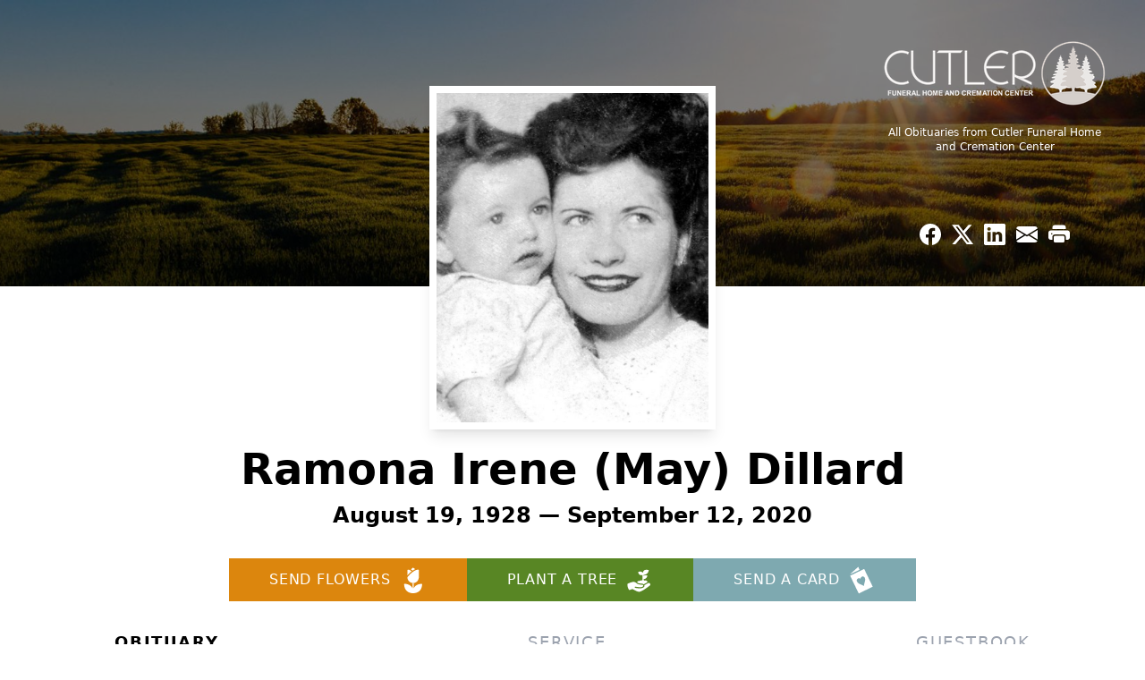

--- FILE ---
content_type: text/html; charset=utf-8
request_url: https://www.google.com/recaptcha/enterprise/anchor?ar=1&k=6LcgOYopAAAAAGy4sbPK6IspSvJ-Gsq0UfDIZsx_&co=aHR0cHM6Ly93d3cuY3V0bGVyZnVuZXJhbC5jb206NDQz&hl=en&type=image&v=PoyoqOPhxBO7pBk68S4YbpHZ&theme=light&size=invisible&badge=bottomright&anchor-ms=20000&execute-ms=30000&cb=qnjsii8smvjw
body_size: 48802
content:
<!DOCTYPE HTML><html dir="ltr" lang="en"><head><meta http-equiv="Content-Type" content="text/html; charset=UTF-8">
<meta http-equiv="X-UA-Compatible" content="IE=edge">
<title>reCAPTCHA</title>
<style type="text/css">
/* cyrillic-ext */
@font-face {
  font-family: 'Roboto';
  font-style: normal;
  font-weight: 400;
  font-stretch: 100%;
  src: url(//fonts.gstatic.com/s/roboto/v48/KFO7CnqEu92Fr1ME7kSn66aGLdTylUAMa3GUBHMdazTgWw.woff2) format('woff2');
  unicode-range: U+0460-052F, U+1C80-1C8A, U+20B4, U+2DE0-2DFF, U+A640-A69F, U+FE2E-FE2F;
}
/* cyrillic */
@font-face {
  font-family: 'Roboto';
  font-style: normal;
  font-weight: 400;
  font-stretch: 100%;
  src: url(//fonts.gstatic.com/s/roboto/v48/KFO7CnqEu92Fr1ME7kSn66aGLdTylUAMa3iUBHMdazTgWw.woff2) format('woff2');
  unicode-range: U+0301, U+0400-045F, U+0490-0491, U+04B0-04B1, U+2116;
}
/* greek-ext */
@font-face {
  font-family: 'Roboto';
  font-style: normal;
  font-weight: 400;
  font-stretch: 100%;
  src: url(//fonts.gstatic.com/s/roboto/v48/KFO7CnqEu92Fr1ME7kSn66aGLdTylUAMa3CUBHMdazTgWw.woff2) format('woff2');
  unicode-range: U+1F00-1FFF;
}
/* greek */
@font-face {
  font-family: 'Roboto';
  font-style: normal;
  font-weight: 400;
  font-stretch: 100%;
  src: url(//fonts.gstatic.com/s/roboto/v48/KFO7CnqEu92Fr1ME7kSn66aGLdTylUAMa3-UBHMdazTgWw.woff2) format('woff2');
  unicode-range: U+0370-0377, U+037A-037F, U+0384-038A, U+038C, U+038E-03A1, U+03A3-03FF;
}
/* math */
@font-face {
  font-family: 'Roboto';
  font-style: normal;
  font-weight: 400;
  font-stretch: 100%;
  src: url(//fonts.gstatic.com/s/roboto/v48/KFO7CnqEu92Fr1ME7kSn66aGLdTylUAMawCUBHMdazTgWw.woff2) format('woff2');
  unicode-range: U+0302-0303, U+0305, U+0307-0308, U+0310, U+0312, U+0315, U+031A, U+0326-0327, U+032C, U+032F-0330, U+0332-0333, U+0338, U+033A, U+0346, U+034D, U+0391-03A1, U+03A3-03A9, U+03B1-03C9, U+03D1, U+03D5-03D6, U+03F0-03F1, U+03F4-03F5, U+2016-2017, U+2034-2038, U+203C, U+2040, U+2043, U+2047, U+2050, U+2057, U+205F, U+2070-2071, U+2074-208E, U+2090-209C, U+20D0-20DC, U+20E1, U+20E5-20EF, U+2100-2112, U+2114-2115, U+2117-2121, U+2123-214F, U+2190, U+2192, U+2194-21AE, U+21B0-21E5, U+21F1-21F2, U+21F4-2211, U+2213-2214, U+2216-22FF, U+2308-230B, U+2310, U+2319, U+231C-2321, U+2336-237A, U+237C, U+2395, U+239B-23B7, U+23D0, U+23DC-23E1, U+2474-2475, U+25AF, U+25B3, U+25B7, U+25BD, U+25C1, U+25CA, U+25CC, U+25FB, U+266D-266F, U+27C0-27FF, U+2900-2AFF, U+2B0E-2B11, U+2B30-2B4C, U+2BFE, U+3030, U+FF5B, U+FF5D, U+1D400-1D7FF, U+1EE00-1EEFF;
}
/* symbols */
@font-face {
  font-family: 'Roboto';
  font-style: normal;
  font-weight: 400;
  font-stretch: 100%;
  src: url(//fonts.gstatic.com/s/roboto/v48/KFO7CnqEu92Fr1ME7kSn66aGLdTylUAMaxKUBHMdazTgWw.woff2) format('woff2');
  unicode-range: U+0001-000C, U+000E-001F, U+007F-009F, U+20DD-20E0, U+20E2-20E4, U+2150-218F, U+2190, U+2192, U+2194-2199, U+21AF, U+21E6-21F0, U+21F3, U+2218-2219, U+2299, U+22C4-22C6, U+2300-243F, U+2440-244A, U+2460-24FF, U+25A0-27BF, U+2800-28FF, U+2921-2922, U+2981, U+29BF, U+29EB, U+2B00-2BFF, U+4DC0-4DFF, U+FFF9-FFFB, U+10140-1018E, U+10190-1019C, U+101A0, U+101D0-101FD, U+102E0-102FB, U+10E60-10E7E, U+1D2C0-1D2D3, U+1D2E0-1D37F, U+1F000-1F0FF, U+1F100-1F1AD, U+1F1E6-1F1FF, U+1F30D-1F30F, U+1F315, U+1F31C, U+1F31E, U+1F320-1F32C, U+1F336, U+1F378, U+1F37D, U+1F382, U+1F393-1F39F, U+1F3A7-1F3A8, U+1F3AC-1F3AF, U+1F3C2, U+1F3C4-1F3C6, U+1F3CA-1F3CE, U+1F3D4-1F3E0, U+1F3ED, U+1F3F1-1F3F3, U+1F3F5-1F3F7, U+1F408, U+1F415, U+1F41F, U+1F426, U+1F43F, U+1F441-1F442, U+1F444, U+1F446-1F449, U+1F44C-1F44E, U+1F453, U+1F46A, U+1F47D, U+1F4A3, U+1F4B0, U+1F4B3, U+1F4B9, U+1F4BB, U+1F4BF, U+1F4C8-1F4CB, U+1F4D6, U+1F4DA, U+1F4DF, U+1F4E3-1F4E6, U+1F4EA-1F4ED, U+1F4F7, U+1F4F9-1F4FB, U+1F4FD-1F4FE, U+1F503, U+1F507-1F50B, U+1F50D, U+1F512-1F513, U+1F53E-1F54A, U+1F54F-1F5FA, U+1F610, U+1F650-1F67F, U+1F687, U+1F68D, U+1F691, U+1F694, U+1F698, U+1F6AD, U+1F6B2, U+1F6B9-1F6BA, U+1F6BC, U+1F6C6-1F6CF, U+1F6D3-1F6D7, U+1F6E0-1F6EA, U+1F6F0-1F6F3, U+1F6F7-1F6FC, U+1F700-1F7FF, U+1F800-1F80B, U+1F810-1F847, U+1F850-1F859, U+1F860-1F887, U+1F890-1F8AD, U+1F8B0-1F8BB, U+1F8C0-1F8C1, U+1F900-1F90B, U+1F93B, U+1F946, U+1F984, U+1F996, U+1F9E9, U+1FA00-1FA6F, U+1FA70-1FA7C, U+1FA80-1FA89, U+1FA8F-1FAC6, U+1FACE-1FADC, U+1FADF-1FAE9, U+1FAF0-1FAF8, U+1FB00-1FBFF;
}
/* vietnamese */
@font-face {
  font-family: 'Roboto';
  font-style: normal;
  font-weight: 400;
  font-stretch: 100%;
  src: url(//fonts.gstatic.com/s/roboto/v48/KFO7CnqEu92Fr1ME7kSn66aGLdTylUAMa3OUBHMdazTgWw.woff2) format('woff2');
  unicode-range: U+0102-0103, U+0110-0111, U+0128-0129, U+0168-0169, U+01A0-01A1, U+01AF-01B0, U+0300-0301, U+0303-0304, U+0308-0309, U+0323, U+0329, U+1EA0-1EF9, U+20AB;
}
/* latin-ext */
@font-face {
  font-family: 'Roboto';
  font-style: normal;
  font-weight: 400;
  font-stretch: 100%;
  src: url(//fonts.gstatic.com/s/roboto/v48/KFO7CnqEu92Fr1ME7kSn66aGLdTylUAMa3KUBHMdazTgWw.woff2) format('woff2');
  unicode-range: U+0100-02BA, U+02BD-02C5, U+02C7-02CC, U+02CE-02D7, U+02DD-02FF, U+0304, U+0308, U+0329, U+1D00-1DBF, U+1E00-1E9F, U+1EF2-1EFF, U+2020, U+20A0-20AB, U+20AD-20C0, U+2113, U+2C60-2C7F, U+A720-A7FF;
}
/* latin */
@font-face {
  font-family: 'Roboto';
  font-style: normal;
  font-weight: 400;
  font-stretch: 100%;
  src: url(//fonts.gstatic.com/s/roboto/v48/KFO7CnqEu92Fr1ME7kSn66aGLdTylUAMa3yUBHMdazQ.woff2) format('woff2');
  unicode-range: U+0000-00FF, U+0131, U+0152-0153, U+02BB-02BC, U+02C6, U+02DA, U+02DC, U+0304, U+0308, U+0329, U+2000-206F, U+20AC, U+2122, U+2191, U+2193, U+2212, U+2215, U+FEFF, U+FFFD;
}
/* cyrillic-ext */
@font-face {
  font-family: 'Roboto';
  font-style: normal;
  font-weight: 500;
  font-stretch: 100%;
  src: url(//fonts.gstatic.com/s/roboto/v48/KFO7CnqEu92Fr1ME7kSn66aGLdTylUAMa3GUBHMdazTgWw.woff2) format('woff2');
  unicode-range: U+0460-052F, U+1C80-1C8A, U+20B4, U+2DE0-2DFF, U+A640-A69F, U+FE2E-FE2F;
}
/* cyrillic */
@font-face {
  font-family: 'Roboto';
  font-style: normal;
  font-weight: 500;
  font-stretch: 100%;
  src: url(//fonts.gstatic.com/s/roboto/v48/KFO7CnqEu92Fr1ME7kSn66aGLdTylUAMa3iUBHMdazTgWw.woff2) format('woff2');
  unicode-range: U+0301, U+0400-045F, U+0490-0491, U+04B0-04B1, U+2116;
}
/* greek-ext */
@font-face {
  font-family: 'Roboto';
  font-style: normal;
  font-weight: 500;
  font-stretch: 100%;
  src: url(//fonts.gstatic.com/s/roboto/v48/KFO7CnqEu92Fr1ME7kSn66aGLdTylUAMa3CUBHMdazTgWw.woff2) format('woff2');
  unicode-range: U+1F00-1FFF;
}
/* greek */
@font-face {
  font-family: 'Roboto';
  font-style: normal;
  font-weight: 500;
  font-stretch: 100%;
  src: url(//fonts.gstatic.com/s/roboto/v48/KFO7CnqEu92Fr1ME7kSn66aGLdTylUAMa3-UBHMdazTgWw.woff2) format('woff2');
  unicode-range: U+0370-0377, U+037A-037F, U+0384-038A, U+038C, U+038E-03A1, U+03A3-03FF;
}
/* math */
@font-face {
  font-family: 'Roboto';
  font-style: normal;
  font-weight: 500;
  font-stretch: 100%;
  src: url(//fonts.gstatic.com/s/roboto/v48/KFO7CnqEu92Fr1ME7kSn66aGLdTylUAMawCUBHMdazTgWw.woff2) format('woff2');
  unicode-range: U+0302-0303, U+0305, U+0307-0308, U+0310, U+0312, U+0315, U+031A, U+0326-0327, U+032C, U+032F-0330, U+0332-0333, U+0338, U+033A, U+0346, U+034D, U+0391-03A1, U+03A3-03A9, U+03B1-03C9, U+03D1, U+03D5-03D6, U+03F0-03F1, U+03F4-03F5, U+2016-2017, U+2034-2038, U+203C, U+2040, U+2043, U+2047, U+2050, U+2057, U+205F, U+2070-2071, U+2074-208E, U+2090-209C, U+20D0-20DC, U+20E1, U+20E5-20EF, U+2100-2112, U+2114-2115, U+2117-2121, U+2123-214F, U+2190, U+2192, U+2194-21AE, U+21B0-21E5, U+21F1-21F2, U+21F4-2211, U+2213-2214, U+2216-22FF, U+2308-230B, U+2310, U+2319, U+231C-2321, U+2336-237A, U+237C, U+2395, U+239B-23B7, U+23D0, U+23DC-23E1, U+2474-2475, U+25AF, U+25B3, U+25B7, U+25BD, U+25C1, U+25CA, U+25CC, U+25FB, U+266D-266F, U+27C0-27FF, U+2900-2AFF, U+2B0E-2B11, U+2B30-2B4C, U+2BFE, U+3030, U+FF5B, U+FF5D, U+1D400-1D7FF, U+1EE00-1EEFF;
}
/* symbols */
@font-face {
  font-family: 'Roboto';
  font-style: normal;
  font-weight: 500;
  font-stretch: 100%;
  src: url(//fonts.gstatic.com/s/roboto/v48/KFO7CnqEu92Fr1ME7kSn66aGLdTylUAMaxKUBHMdazTgWw.woff2) format('woff2');
  unicode-range: U+0001-000C, U+000E-001F, U+007F-009F, U+20DD-20E0, U+20E2-20E4, U+2150-218F, U+2190, U+2192, U+2194-2199, U+21AF, U+21E6-21F0, U+21F3, U+2218-2219, U+2299, U+22C4-22C6, U+2300-243F, U+2440-244A, U+2460-24FF, U+25A0-27BF, U+2800-28FF, U+2921-2922, U+2981, U+29BF, U+29EB, U+2B00-2BFF, U+4DC0-4DFF, U+FFF9-FFFB, U+10140-1018E, U+10190-1019C, U+101A0, U+101D0-101FD, U+102E0-102FB, U+10E60-10E7E, U+1D2C0-1D2D3, U+1D2E0-1D37F, U+1F000-1F0FF, U+1F100-1F1AD, U+1F1E6-1F1FF, U+1F30D-1F30F, U+1F315, U+1F31C, U+1F31E, U+1F320-1F32C, U+1F336, U+1F378, U+1F37D, U+1F382, U+1F393-1F39F, U+1F3A7-1F3A8, U+1F3AC-1F3AF, U+1F3C2, U+1F3C4-1F3C6, U+1F3CA-1F3CE, U+1F3D4-1F3E0, U+1F3ED, U+1F3F1-1F3F3, U+1F3F5-1F3F7, U+1F408, U+1F415, U+1F41F, U+1F426, U+1F43F, U+1F441-1F442, U+1F444, U+1F446-1F449, U+1F44C-1F44E, U+1F453, U+1F46A, U+1F47D, U+1F4A3, U+1F4B0, U+1F4B3, U+1F4B9, U+1F4BB, U+1F4BF, U+1F4C8-1F4CB, U+1F4D6, U+1F4DA, U+1F4DF, U+1F4E3-1F4E6, U+1F4EA-1F4ED, U+1F4F7, U+1F4F9-1F4FB, U+1F4FD-1F4FE, U+1F503, U+1F507-1F50B, U+1F50D, U+1F512-1F513, U+1F53E-1F54A, U+1F54F-1F5FA, U+1F610, U+1F650-1F67F, U+1F687, U+1F68D, U+1F691, U+1F694, U+1F698, U+1F6AD, U+1F6B2, U+1F6B9-1F6BA, U+1F6BC, U+1F6C6-1F6CF, U+1F6D3-1F6D7, U+1F6E0-1F6EA, U+1F6F0-1F6F3, U+1F6F7-1F6FC, U+1F700-1F7FF, U+1F800-1F80B, U+1F810-1F847, U+1F850-1F859, U+1F860-1F887, U+1F890-1F8AD, U+1F8B0-1F8BB, U+1F8C0-1F8C1, U+1F900-1F90B, U+1F93B, U+1F946, U+1F984, U+1F996, U+1F9E9, U+1FA00-1FA6F, U+1FA70-1FA7C, U+1FA80-1FA89, U+1FA8F-1FAC6, U+1FACE-1FADC, U+1FADF-1FAE9, U+1FAF0-1FAF8, U+1FB00-1FBFF;
}
/* vietnamese */
@font-face {
  font-family: 'Roboto';
  font-style: normal;
  font-weight: 500;
  font-stretch: 100%;
  src: url(//fonts.gstatic.com/s/roboto/v48/KFO7CnqEu92Fr1ME7kSn66aGLdTylUAMa3OUBHMdazTgWw.woff2) format('woff2');
  unicode-range: U+0102-0103, U+0110-0111, U+0128-0129, U+0168-0169, U+01A0-01A1, U+01AF-01B0, U+0300-0301, U+0303-0304, U+0308-0309, U+0323, U+0329, U+1EA0-1EF9, U+20AB;
}
/* latin-ext */
@font-face {
  font-family: 'Roboto';
  font-style: normal;
  font-weight: 500;
  font-stretch: 100%;
  src: url(//fonts.gstatic.com/s/roboto/v48/KFO7CnqEu92Fr1ME7kSn66aGLdTylUAMa3KUBHMdazTgWw.woff2) format('woff2');
  unicode-range: U+0100-02BA, U+02BD-02C5, U+02C7-02CC, U+02CE-02D7, U+02DD-02FF, U+0304, U+0308, U+0329, U+1D00-1DBF, U+1E00-1E9F, U+1EF2-1EFF, U+2020, U+20A0-20AB, U+20AD-20C0, U+2113, U+2C60-2C7F, U+A720-A7FF;
}
/* latin */
@font-face {
  font-family: 'Roboto';
  font-style: normal;
  font-weight: 500;
  font-stretch: 100%;
  src: url(//fonts.gstatic.com/s/roboto/v48/KFO7CnqEu92Fr1ME7kSn66aGLdTylUAMa3yUBHMdazQ.woff2) format('woff2');
  unicode-range: U+0000-00FF, U+0131, U+0152-0153, U+02BB-02BC, U+02C6, U+02DA, U+02DC, U+0304, U+0308, U+0329, U+2000-206F, U+20AC, U+2122, U+2191, U+2193, U+2212, U+2215, U+FEFF, U+FFFD;
}
/* cyrillic-ext */
@font-face {
  font-family: 'Roboto';
  font-style: normal;
  font-weight: 900;
  font-stretch: 100%;
  src: url(//fonts.gstatic.com/s/roboto/v48/KFO7CnqEu92Fr1ME7kSn66aGLdTylUAMa3GUBHMdazTgWw.woff2) format('woff2');
  unicode-range: U+0460-052F, U+1C80-1C8A, U+20B4, U+2DE0-2DFF, U+A640-A69F, U+FE2E-FE2F;
}
/* cyrillic */
@font-face {
  font-family: 'Roboto';
  font-style: normal;
  font-weight: 900;
  font-stretch: 100%;
  src: url(//fonts.gstatic.com/s/roboto/v48/KFO7CnqEu92Fr1ME7kSn66aGLdTylUAMa3iUBHMdazTgWw.woff2) format('woff2');
  unicode-range: U+0301, U+0400-045F, U+0490-0491, U+04B0-04B1, U+2116;
}
/* greek-ext */
@font-face {
  font-family: 'Roboto';
  font-style: normal;
  font-weight: 900;
  font-stretch: 100%;
  src: url(//fonts.gstatic.com/s/roboto/v48/KFO7CnqEu92Fr1ME7kSn66aGLdTylUAMa3CUBHMdazTgWw.woff2) format('woff2');
  unicode-range: U+1F00-1FFF;
}
/* greek */
@font-face {
  font-family: 'Roboto';
  font-style: normal;
  font-weight: 900;
  font-stretch: 100%;
  src: url(//fonts.gstatic.com/s/roboto/v48/KFO7CnqEu92Fr1ME7kSn66aGLdTylUAMa3-UBHMdazTgWw.woff2) format('woff2');
  unicode-range: U+0370-0377, U+037A-037F, U+0384-038A, U+038C, U+038E-03A1, U+03A3-03FF;
}
/* math */
@font-face {
  font-family: 'Roboto';
  font-style: normal;
  font-weight: 900;
  font-stretch: 100%;
  src: url(//fonts.gstatic.com/s/roboto/v48/KFO7CnqEu92Fr1ME7kSn66aGLdTylUAMawCUBHMdazTgWw.woff2) format('woff2');
  unicode-range: U+0302-0303, U+0305, U+0307-0308, U+0310, U+0312, U+0315, U+031A, U+0326-0327, U+032C, U+032F-0330, U+0332-0333, U+0338, U+033A, U+0346, U+034D, U+0391-03A1, U+03A3-03A9, U+03B1-03C9, U+03D1, U+03D5-03D6, U+03F0-03F1, U+03F4-03F5, U+2016-2017, U+2034-2038, U+203C, U+2040, U+2043, U+2047, U+2050, U+2057, U+205F, U+2070-2071, U+2074-208E, U+2090-209C, U+20D0-20DC, U+20E1, U+20E5-20EF, U+2100-2112, U+2114-2115, U+2117-2121, U+2123-214F, U+2190, U+2192, U+2194-21AE, U+21B0-21E5, U+21F1-21F2, U+21F4-2211, U+2213-2214, U+2216-22FF, U+2308-230B, U+2310, U+2319, U+231C-2321, U+2336-237A, U+237C, U+2395, U+239B-23B7, U+23D0, U+23DC-23E1, U+2474-2475, U+25AF, U+25B3, U+25B7, U+25BD, U+25C1, U+25CA, U+25CC, U+25FB, U+266D-266F, U+27C0-27FF, U+2900-2AFF, U+2B0E-2B11, U+2B30-2B4C, U+2BFE, U+3030, U+FF5B, U+FF5D, U+1D400-1D7FF, U+1EE00-1EEFF;
}
/* symbols */
@font-face {
  font-family: 'Roboto';
  font-style: normal;
  font-weight: 900;
  font-stretch: 100%;
  src: url(//fonts.gstatic.com/s/roboto/v48/KFO7CnqEu92Fr1ME7kSn66aGLdTylUAMaxKUBHMdazTgWw.woff2) format('woff2');
  unicode-range: U+0001-000C, U+000E-001F, U+007F-009F, U+20DD-20E0, U+20E2-20E4, U+2150-218F, U+2190, U+2192, U+2194-2199, U+21AF, U+21E6-21F0, U+21F3, U+2218-2219, U+2299, U+22C4-22C6, U+2300-243F, U+2440-244A, U+2460-24FF, U+25A0-27BF, U+2800-28FF, U+2921-2922, U+2981, U+29BF, U+29EB, U+2B00-2BFF, U+4DC0-4DFF, U+FFF9-FFFB, U+10140-1018E, U+10190-1019C, U+101A0, U+101D0-101FD, U+102E0-102FB, U+10E60-10E7E, U+1D2C0-1D2D3, U+1D2E0-1D37F, U+1F000-1F0FF, U+1F100-1F1AD, U+1F1E6-1F1FF, U+1F30D-1F30F, U+1F315, U+1F31C, U+1F31E, U+1F320-1F32C, U+1F336, U+1F378, U+1F37D, U+1F382, U+1F393-1F39F, U+1F3A7-1F3A8, U+1F3AC-1F3AF, U+1F3C2, U+1F3C4-1F3C6, U+1F3CA-1F3CE, U+1F3D4-1F3E0, U+1F3ED, U+1F3F1-1F3F3, U+1F3F5-1F3F7, U+1F408, U+1F415, U+1F41F, U+1F426, U+1F43F, U+1F441-1F442, U+1F444, U+1F446-1F449, U+1F44C-1F44E, U+1F453, U+1F46A, U+1F47D, U+1F4A3, U+1F4B0, U+1F4B3, U+1F4B9, U+1F4BB, U+1F4BF, U+1F4C8-1F4CB, U+1F4D6, U+1F4DA, U+1F4DF, U+1F4E3-1F4E6, U+1F4EA-1F4ED, U+1F4F7, U+1F4F9-1F4FB, U+1F4FD-1F4FE, U+1F503, U+1F507-1F50B, U+1F50D, U+1F512-1F513, U+1F53E-1F54A, U+1F54F-1F5FA, U+1F610, U+1F650-1F67F, U+1F687, U+1F68D, U+1F691, U+1F694, U+1F698, U+1F6AD, U+1F6B2, U+1F6B9-1F6BA, U+1F6BC, U+1F6C6-1F6CF, U+1F6D3-1F6D7, U+1F6E0-1F6EA, U+1F6F0-1F6F3, U+1F6F7-1F6FC, U+1F700-1F7FF, U+1F800-1F80B, U+1F810-1F847, U+1F850-1F859, U+1F860-1F887, U+1F890-1F8AD, U+1F8B0-1F8BB, U+1F8C0-1F8C1, U+1F900-1F90B, U+1F93B, U+1F946, U+1F984, U+1F996, U+1F9E9, U+1FA00-1FA6F, U+1FA70-1FA7C, U+1FA80-1FA89, U+1FA8F-1FAC6, U+1FACE-1FADC, U+1FADF-1FAE9, U+1FAF0-1FAF8, U+1FB00-1FBFF;
}
/* vietnamese */
@font-face {
  font-family: 'Roboto';
  font-style: normal;
  font-weight: 900;
  font-stretch: 100%;
  src: url(//fonts.gstatic.com/s/roboto/v48/KFO7CnqEu92Fr1ME7kSn66aGLdTylUAMa3OUBHMdazTgWw.woff2) format('woff2');
  unicode-range: U+0102-0103, U+0110-0111, U+0128-0129, U+0168-0169, U+01A0-01A1, U+01AF-01B0, U+0300-0301, U+0303-0304, U+0308-0309, U+0323, U+0329, U+1EA0-1EF9, U+20AB;
}
/* latin-ext */
@font-face {
  font-family: 'Roboto';
  font-style: normal;
  font-weight: 900;
  font-stretch: 100%;
  src: url(//fonts.gstatic.com/s/roboto/v48/KFO7CnqEu92Fr1ME7kSn66aGLdTylUAMa3KUBHMdazTgWw.woff2) format('woff2');
  unicode-range: U+0100-02BA, U+02BD-02C5, U+02C7-02CC, U+02CE-02D7, U+02DD-02FF, U+0304, U+0308, U+0329, U+1D00-1DBF, U+1E00-1E9F, U+1EF2-1EFF, U+2020, U+20A0-20AB, U+20AD-20C0, U+2113, U+2C60-2C7F, U+A720-A7FF;
}
/* latin */
@font-face {
  font-family: 'Roboto';
  font-style: normal;
  font-weight: 900;
  font-stretch: 100%;
  src: url(//fonts.gstatic.com/s/roboto/v48/KFO7CnqEu92Fr1ME7kSn66aGLdTylUAMa3yUBHMdazQ.woff2) format('woff2');
  unicode-range: U+0000-00FF, U+0131, U+0152-0153, U+02BB-02BC, U+02C6, U+02DA, U+02DC, U+0304, U+0308, U+0329, U+2000-206F, U+20AC, U+2122, U+2191, U+2193, U+2212, U+2215, U+FEFF, U+FFFD;
}

</style>
<link rel="stylesheet" type="text/css" href="https://www.gstatic.com/recaptcha/releases/PoyoqOPhxBO7pBk68S4YbpHZ/styles__ltr.css">
<script nonce="AJHjO0QzBvF_mNNvWF98Fg" type="text/javascript">window['__recaptcha_api'] = 'https://www.google.com/recaptcha/enterprise/';</script>
<script type="text/javascript" src="https://www.gstatic.com/recaptcha/releases/PoyoqOPhxBO7pBk68S4YbpHZ/recaptcha__en.js" nonce="AJHjO0QzBvF_mNNvWF98Fg">
      
    </script></head>
<body><div id="rc-anchor-alert" class="rc-anchor-alert"></div>
<input type="hidden" id="recaptcha-token" value="[base64]">
<script type="text/javascript" nonce="AJHjO0QzBvF_mNNvWF98Fg">
      recaptcha.anchor.Main.init("[\x22ainput\x22,[\x22bgdata\x22,\x22\x22,\[base64]/[base64]/MjU1Ong/[base64]/[base64]/[base64]/[base64]/[base64]/[base64]/[base64]/[base64]/[base64]/[base64]/[base64]/[base64]/[base64]/[base64]/[base64]\\u003d\x22,\[base64]\\u003d\\u003d\x22,\x22Fl06wrtpw4MmDcOIwpp+w6XDtw9dYVrCnsK7w5UpwrsaKjEaw5HDosKYBsKjWh7CuMOFw5jCu8Ksw7vDiMKKwqfCvS7DrMK/[base64]/[base64]/[base64]/DncKfKBjCoArCsMOjMELDi8Ouw6nCqnpUPsO4Ww/DlsKCYcOTZMK8w7IOwoF+wq/Cq8KhworCsMK+wposwqvCh8Opwr/Dk2nDpFdMEjpCTg5Gw4RRN8O7wq9AwozDl3Q/HWjCg3YKw6UXwqtnw7TDlRTCh28Ww5bCm3sywr/DpzrDn1B9wrdWw6kow7AdamLCp8KlX8OcwobCucO2wpJLwqV3QgwMdxxwVG/CvQEQRMOfw6jCmzAbBQrDiiw+SMKIw6zDnMK1WMOgw75yw7sywoXChyFJw5RaGQJ2XQNWL8ORBsOCwrBywoHDgcKvwqhrNcK+wq5wCcOuwpwkGz4Mwr5Kw6HCrcOIBsOewr7DgMOTw77Cm8OcU18kKSDCkTVAMsONwpLDqB/DlyrDmiDCq8Ojwp0APy3Dm2PDqMKlV8OEw4M+w4o2w6TCrsO6wr5zUBzCjQ9KfDMcwofDpsKpFsOZwrLChz5ZwpQZAzfDm8OCQMOqPcKoesKDw53CiHFbw5fCnMKqwr5owqbCuUnDm8KIcMO2w4RfwqjCmybCoVpbZADCgsKHw5VkUE/Csk/[base64]/wqLDuTzCuAfDlcOtLkLCnMO7TGLDpcOiw70NwqnCth1GwpLCnHbDhRzDisO7w63Dj0kMw4DDmMKfw63Dk2nDosKdw5XDtMOhQcKMESY9IcOvGWVaNnMPw6J3wpjCrUXCg1fDsMOuPhnDiRrCisO0CcKTwp3DocKmw5kXw5/DkGDCnFQZcEs0w5PDrjrDqcONw5nCgMK4LcO9w7YRYRhgwrAAJ29CJgNRMcOeAB/DuMKUXioowqYrw7nDu8OIa8KyZBLCmDVWw7VWNF3DtEcrbsOiwp/Cn0LCvGFXYsKkWjh5wpXDpU4Cw4QMbcK8wr/[base64]/CgmLClSfCnS1WOMO6QF4Fw4pawp/[base64]/R8OfKjHCr8KjLMKCRnbDvn/DmsO/[base64]/wpbDlCDCpXLCjsK5Q8OMwo96wq3Ci1HCrW7DusOmCnXDv8Oyc8Khw4bDol0xJG3CgsO4ZBrCgXViwqPDm8KPV33Cg8OGwoMFwrcGOMKbKcKqeEbCnXPCjiIEw5hQaXjChsKQw4zCucOIwqPDmcOFwpBww7FgwqvCkMKOwrfCv8Ofwp5xw5vCtVHCo2l/w4vDnsKsw6rDi8OfwqbDm8O3K1vCiMKrUxwRJMKIAsKgRyXCu8KQwqZNw4DCi8Ouwr/DmBBBZMKmMcKUwqzCpcKOIzfCmQ5tw57Dt8Kkw7TDoMKDwogFw78IwqfDuMOmwrDDlsKLKMKAbB3CiMK1IcKPVEXDv8KYMmDCj8KBZWnCnsOvRsOAcsKLwrAPw7MYwpN4wqrDhxXCvcOWSsKYwq/DvBXDqBc6LyHCpFFUUUvDuHzCvlfDqXfDssOCw6s/[base64]/Duh9KRsKfwqxkbcOqw7TDjBPDu8Ogwq3CsHxJNGzDh8OhMBvDoWZaARPDmsO6woHDr8OAwrLCgBnChMKBNjPCl8K9wrY0w4fDlmF3w4UuA8KLVcK8wr7DgsKUYGQ+w4PChFQoeGFlRcKnwplLdcOCw7DCj1zDmEhpM8OVRUTDu8OMwrzDkMKdwp/Dvm1icyY8YyQkPcKkwqcEciHDqcODMMODaWfDkDbCg2fCkMK6w57DuSHCqsKhw6DCtsOwDcKUGMKxHRLCoiQbMMKdw5LDk8OxwoTDgsK8w5dLwo9Jw73DsMK5WcK0wpHDh2nCoMKKV1/DncK+wpIaOUTCjMO4KsKxL8Kpw73DpcKPPRDDpX7DqcKcwpMLw45rwpFYeV45DEBvwpbCsDXDsCNGZCxTw6gdby4SH8OnIkBXw6YIPAsuwpMHc8KxccKofhbCjE/DisKXw6/[base64]/w5tFwoDDiipPdcKQwrXDosO5NMOJwr3DlcKqUMKqwpHCmnB+WXQyVynCp8Ouw5RlK8OxNh1Jw4/[base64]/Ci8KOwonDv8KYPkMVwr7CqMOLwqHDvDZMwqrDmsKXw7DCrToSw40AOsO4URjDv8K/[base64]/LcOawq3Cp8K7ZsK5WRrDncOxwqfCvwHDnhLClcKOwpXDpcOWc8KFw47Ct8OzbCbChSPDpHbDn8KrwoEdwrrCjnt/w4trwoUPGcKowrrDtz7DqcKhYMKjPGMFCsKcIlbCr8OWDGE2IsKfIMK/[base64]/CpcO9wqAZwpUpCyQ2wq/CgMOAwoDCjErCicOSw4waIcONG0tfDH5Yw6zDpi7CmsOkQsK3wo4Fw4FWw5FqbkPCrUFxAmhVcVPDgBrDvMOewoIEwoTCk8OuTsKIw4AKw5PDlVzDvDrDjiZ6RXF7W8O8EDFMw7XCrw81KsOFw71MWmDDsFlhw48Ww6ZLAyXDlRMHw7DDr8KowrxZH8KXw4Egfh/Cny4ZAVBbwobCjsK1SmMew7nDmsKVwpHChcOWCsK3w6XDs8KOw7VYw63Cl8Oaw4UwwqbCm8Ovw6LCjhRfwrbCuRDDhMKXEGfCvhrDniLCpRd9IMK7E0rDgTtOw55Mw6ogwqnDglJOw558wrTCmcKFw5tCw5rDicKOETZSOMKpa8OgQsKNwprCmXnCuTXCvD4dwq/[base64]/UDc9bsOjwoPDqUvDrWs1w5JNYcKdTThWwpPDvcOLUkI/WFXDnsKUFyfDlS3CmcOBZ8OUQmMPwoNUBcK0wqvCqBFWIcO7McKZME3Cp8O+wppxw4/Dj3jDvsKmwqMZdh4Ww4zDrMK/wpFvw5A1DsOWVGVgwoDDmMOPM0DDvjXDpw5FaMOew5ZDMcOlX2Fxw5zDgho3RcKJSMKCwpvDt8OLV8KewpDDnwzChMO6C0kgSxU3fnfDhHnDh8KXA8ORIsOdVyLDm3IrKCQIB8KLw4pmwq/DghgxW01JDcKAwpBTYDpLaXZKw696wrB2ImRRIMK4w6Vow74CXWI4KkleKj/DrcObKGQ7wrLCrMKkGMKOEn/DhyzChS83RCzDp8KIXMK8XMOwwqDDikzDqBt8w7/[base64]/[base64]/[base64]/CD/CoMKyIXR/[base64]/[base64]/[base64]/CssOGPRJ6RznDmwYHCXnCvMK+QGfDnC/Du13CmHhew6Vgf2zCpsOxacOewonCksK0wobCr3F7d8KxQyzCssOmw73CvHLCjETCs8KhOMKDbMOew6FLwrHDqxtaQl5Bw4tdwpFWDGFdbXh8wpFJw58DwovDuWUGHi3CscKow6txwogfw7/[base64]/[base64]/Ujdqw5QnwpvDtB5JCcOobVzDrQvCihvDg8KQcMKlw7xcBiZAwqI9Y38DUMOUDGVywqrDiy5wwrxISMKQNyoBEMKcw53Cl8KdwqLDvsONNcOQwrowHsKCw6/Dk8KwwozDk0BSezTDrlcBwqnCk2LCtT8qwphwFcOhwqLCjcO5w4rChcKNVX3DmwJlw5zDscO9CcOMw6xXw5bDolvChw/Dp13DiHFiU8OMTzvDmgtFw47DjmIWw656woEadUfDuMOcVMKcX8KrUsOUJsKrVcOYQgAOIMKmf8K/S1lsw7XChEnCpirCgnvCqUzDm39Ew4k3GsO8UGUFwrnDhDRhKEzCsX8QwpXDlHfDrsKkw6PCqWg3w47CrSY1woDCh8OMw53DrsK0GjrCg8OsHG0dwosEwrFEwqjDqU3CrS3DoUVXRcKLw4gXfsKJwo0/W2XDhsOWKzJ7JMOZw5XDqh/ChDIQC2pqw4rCqsOzP8OOw5pzwrxZwpgNwqNGd8K+w4DCqcOzIA/[base64]/Do8KUITbDnkfDn8KoAcKDwpbDuMKCI3PDi1XCnCN6wqXDtsOXPMOdIGhAYD3CpMKaAcKBdsKJPCrCjcOTcsOuZ3XDjnzDmcOhIsOlw7ZMwrbCiMOew67DiTosE0/[base64]/CuDPDjsK5wrDCuRNKFlAZwrl0FALCgMK7Unw0BFd+w4Zhw6zCqcOAJB/Cn8OUKjnDgcOIwpLClWjCi8K1a8KORsK2wq9vw5QYw5HCsAfClm3CpcKkw5JJezZQE8KKw5vDnnLCg8KwESPDj2AzwpjCuMO6woYFwrDCkcOzwq/DgTTDvXUce2HCjl8BXsKLFsO/wqUTX8KkEMO1A2wOw5/Ci8KvSz/CgcOLwr4LFVPDtcOvw4xTw5EsCMO/[base64]/DjC/DmcK8w5rDljdTwq8/fcOZw6jCrzPCtMO+K8Kfw5LDkwJnYBLDg8OBwpfDjkoOK1vDjMKQPcKQw512wpjDhsKoRwTCt1bDrS3Du8KzwqfCp0NoXsO6A8OtA8KTwpFVwoPCtkrDo8Ohw5MZC8KzPcK1bMKRA8Kzw6Rcw5Fzwr9sD8OUwq3DksKMw6pQwq/DmcOCw4FSwrcQwqwPw7TDqWVbw44ww6zDgcKBwrvChW3Co0HCkVPDrjnDmMKXwqXDjsKpw4lzIwtnG2JXEUfCnTfCvsOvw6XDvcKsecKBw4t/KTnCmGgsaSfCmHVMdMKlKMOwEm/Ci2LDhlfCqnDDh0TCgsKVMCUsw7vDn8KsESXCqMOQY8OfwrJuw6TDisOgwpLDu8OUw4vCssOLEsKWC2DDjsKIZU4/w5/CmSjCpMKrJMKowopgw5XCi8KSw7shwrbCsW4ID8OIw5wILkQ/[base64]/[base64]/DvEjCm8Knwo5MwrciH8KVGsKhDsO0aiYbwowlC8KAw7LCuW/[base64]/DrRsIw59qwojCpVgowpjDhsKtwrPDqAhFDjV8XMODSsK/Q8O1SMKJZgFNwopOw7EzwoNrMlvDiDIHPcKSCMKCw5MtwrHDnsKFTnfClBUKw6YfwqbCuFRvwoN6wpUEMlrDsXl+Pxtdw63DgcOdNsOxMFvDmsOdwoN7w6rDlsODF8KLwplUw4ENGkITwqRRORbChRrCpwPDplTDqifDv2Rkw7bCiD/[base64]/w6/[base64]/CkMOMw5fDqsOTwrQiScKfw4sbw4HCvMOCw6xVQMOvTCjDncKVwpBXNcOCw6LDgMOFLsOFw6hnwqtgw7ZKwonDssKww6Q8w7rCt3/Di2R/w67DoWHCjhdjT1TCk1fDsMO+w7rCnXTChMKLw6/Cq0zDkMO8SMOtw5LCl8OreRdgwpbDv8OKXV/DrlZew4zDkyItwq8LF1fDtT1lw7kbBQTDu0rDikrDsFQ2MQIwAMOswo5UJMKOADTDrcOgwrvDlMOfbsOYZsKBwrXDoyXDkMOCaHM0w6DDqX/Dl8KUCsKPFcOIw7HDmcK2HsKPw4HCv8OhbMKNw4XCqMKRwqzCn8O+QCFgwo/CmQ/Du8KLw6piR8KUw41+XsO4L8OnPh3Cm8OKNMOud8OXwrpUQcKuwrvDtXF0wrAYEz0ZLMOpdxTChVgrGsONWsO/[base64]/DqcKmwptNdVwEXENfViXDmMOUUmo0GQVoTMOXK8KWL8KrblXCjsK/[base64]/CthFFwoIpw5ZIcsKDw5pbL8OcRMO6w5dAw7I5IANcwrjCqBhRw7psH8Otw5s/[base64]/Dq2bDicK/UTDDgGvCoUzDh8OMbncCSjcgwpBowp0Ww699az5Gw6bCrcKuw7rDvT0JwpgQworDuMOcw6Qwwo3DkcObImMdwpgKcxRlw7TCk3xGL8OewoDCng9JNXPDsldvw5jDlVppw5DDusOQQSk+UTHDgiLDjAEWayhpw519w4I/K8OZw4PCl8KlG01fwo4LeTLCusKewpMfwqFnw5vChHDCtcKULh7CsGdEVMOmeA/[base64]/Nl7CnBktA8Ovw5Nbw4jDgMKRQgnDlMKmw5ZvUcObQl7Coi9HwpsGwodTVTYNw6/DvcKgw4ocJThEHDvDlMKhAcKMH8ONw7hzaDw/wpEOw5XCl0U2w4jDosK4N8O1EsOWbcK0eFvDhjd0ey/[base64]/LnBGF8K2wonCqErDiMKiw4N5wpNkwrfDisKALm0oV8OBDTjCgg3DtsO+w6heNF3ClMK3VnLDqsKBw5sWw7dRwqdCCFHCrcOSKMK9UsKhWVoFwq/CqnBHL0XCl0o9IMKkBklWwrXCnMKgBETDjcKHGsKcwpnCp8OAPMO9wrUbw5bDnsKVFsOmw5LCusKTRMKwAV/DijHChEoxVcK6wqLDqMO6w7Jjw6EQKcOPw5FnPz/DiQFcLcOSAMKECwwSw6ViVcOtRMKdwo3CsMKawqFbQxHCkMO3wojCrBbDmDPDm8O2OMKhwqbDrE3DjH/Ds0TClmp6wp9TSMOew57CgMOjw6AYwprDo8O/Qydew4RtU8OPf0JZwqcqw4XDiEFDdn7DlATCusOLwrlGQcKow4ETw5IjwpvDqsKhHWB5wrrCtW8wbMKqOsKqBsODwofCmXYMfcO8wo7CusOxEmNXw7DDksO4wrlobMOjw4/[base64]/[base64]/Do37ChGfDpMK2wpgRwpTCglspFggWwo/CumUHDTlzOzrCkcKYw6URwrAww6YQMsKRJcK7w4IIwqs2X2fDtsO3w75cw7HClCltw4cca8Oyw6LDssKWI8KVEFnDm8KLw7vDmR9Me0MywpYeN8KTPsKbQRnCvsOMw7TDtMKjB8OkDmknAWp3woHCr38Bw6XDpFHCsHgbwqXCscOiw5/DmjPDj8K1ImFSFsOvw4jDqEJOwrHDlsOywrXDnsKgCi/CvG5mAQVGKVHDulXDinDDukkpwrJPw6fDucOBVUk4wpbDlsOVw7gYBVbDgMKcT8OiV8O7KcK3woxYLUIkwo8Qw67DhR7DmcKGb8Kvw6nDt8KSw5nDjSVVUWldw6JZJcKbw4UuJRTDvF/CicODw53Cu8Kbw5HCg8O9GUTDq8KwwpPDjlvDr8OOPyvDoMOiwrHClVrCrBMMwo8lw6PDh8OzbVVuL3/Cq8O8wrXCr8KyUcO8YcO3M8K9RsKICcKReV7DpQsDZMOywqPDiMKhwojCoE8wGMKSwpzDjcObR0InwoLCn8K8PlzDo1sGTXHCjx48LMOuIjLCsCIXVWHCocKwQj/[base64]/DrAsyUCDDmn/Ci8KIwqVbwozDgw7DocOgw7rClsO1fQxgwoLCkcOvecOnw4/DtCvCpVbDicOOw4nCo8OLLn/[base64]/Dv8KPRcKzX8OLwrvDoMOYPVzDlcOBPmkvw7fDrcK1NcOHByzDvcKZA3DCqcOAwo87w79jwqvDhsOQVXhzCsO8U3fCgURbK8KeCx/ChcKywodoTT/Con3Crl7Chw7DtWAEwooHw5DCl2DDvhVNV8KDIQ4awr7CmsKoMQ/DhQjDu8KPw7gLwphMw68Ue1XCgSLCo8Oew44hwr95Y1tiwpM5M8K6EMKqW8Kyw7Nlw5rCnHI4wonDksO3GhXCtsKpw6JZwqHCjcKzLsOLQmrCkSfDnCfCukjCqgLDnWNRw7BuwqnDpsOrw78uw7ZlBcOOVC5mw77DssOrw7vDiDFpwoQmwp/[base64]/DkXXDhMOhLcKcw4bDiz/CsRTDnsOZWl4+ccOmJ8K/bGg4D0NwwqnCvTdJw5XCu8OPwpM9w5DCnsKmw4o/FlMZCcOLw4rDoRVCKcO+WGwlIgIDw5MNIsKLwr/[base64]/CiHIZAktcS09RQmkyRsK+bsKtwqMGKcKSMcOAAcOxIcO2DMKcMcKgMsO4w4M1woYFZsOSw4ETZRFDHEAkZ8OFbDFUC3BkwpnDi8OPw4x/w4JMw7Qtwq9bMBByfVHCl8K7w6Y5H2/[base64]/[base64]/[base64]/wpV+w7nCqmpBVMKuw5rDgcO5bMKAw7F4wopIwqx+wrpaBDhMwqvCqMO1SQvCiAoIdMKtE8K1HsK5w7YDJEDDjcOHw6zDrsKkwqLClT7CvCnDqR/DuyvCghXCh8KXwqnDjH3DnEdPaMKJwo7CmhjCp33Dmhsawqo4w6LDhMK2w67CsB08DMKxw5XCgMO2JMOlwp/[base64]/Dtxh2YmrDvMOLwogEQsKTA8O5wpRfwrBIwpIuEjhrwp/[base64]/CtR3Ds1DCtAPCtsK9ccK8NCE4w6A+HHJJw5Mvw7AIAcKVFRQuckI8BS5Vwq/CnXLDij3CvsOGw7MDwpkgwrbDpsKvw5hsZsOlwq3DnMOyKgrCh1TDocK/w7ocwqIJw7wTWHvCp0xaw7gcVyXCrcKzMsKoWnrCmjxvJcOQwq9mSUMuQMOtwpPDgXgqwozCicObw7fDgsOCQA5AZcOPwoDCsMKAAynDlsKkwrTDhiHCtMKvwo/CvMO3w69pEhzDocKAT8OlDSXDocOXw4TCgHUzw4TDkXwAw53CtV0Aw5jCpcKFw7Mrw6MfwoDClMKwesOiw4DDrwdWwooHwqJ9w4PDh8O5w5IMw4w3CcO7ZRTDvV/Dp8OHw7s4wrkjw60hwooKcR5APMK2BMKlwqIGNh/DnyHDhMODE3wtCsKvFWwkw70Ew5PDrMOJwpbCuMKrDMK/VMOVWnHDhMKYH8Kvw6jCoMOtBMOtwpvCr1vDumnDrD/Dr3AZKMK2XcOVaTPCj8KreHQ9w67Cg27CnmEAwqXDmMKyw4d4wqjCl8O5FcKcIcKSMsKGw6cqIgPCtHFBZxvCsMOlKUUYGMKGwqQywosxS8OewodSw7MIw6VoecKgGcKaw5FMeRFuw7JDwp/Ch8OxQsOZUTzDqcOCw7thwqbDmMKGWcOQw5XDmMOtwpt9w4bCqsOkRlTDq2I2wqbDtcOePUpadcOaJ2vDsMOEwohfw7HDnsO/wpgSwrbDnF5Nw7FCwpETwowWQhDCln3CsU7Ch3jDgMKFT2rDphJUbMKXDzvCnMKEwpEkNB9nIlZYOMOTw7HCssOhblPDqTwXClg0RVHDrQhUWhIfQiYLU8KMbkPDscK0D8KAwqjDtcKMQX46DwjDk8O2QcKjw53DkG/DhE3Dk8ObwoLCsRt2O8OEwqLDkxbDh2/CoMKOw4XDocOIZRRuBEvCr0NOUxdiAcOdwr7CjWxDRVhdcnzDvsK8E8O6QcOXMMKoEsOywrlGPzLDi8OnXGfDscKNw6VdHsOtw7JcwprCoXhCwo3DikoPH8Oge8OAcsOWZ1LCs3/DihxfwqvDhwLCs0IwNXDDqMKyN8KecwnDjl90KcK/wplBLCfCl3FNwot8wr3CsMORwrkkRUjDikLChhgjw6/[base64]/Cqyhgw6vDnMOVwrU/woZOwr7DtxrDnMOtWMKkw7RuSx1bO8K2wqxUw6TChMOuwqRSIMKPGcOXYGTDjMKyw5LDk1TCjcKLecKoesO0BxpSfkRVwptbw5FQw4zDtB/CsCcVC8O2SSnDgHQvfcONw77ChmBKwqvDjTdLQlbCsH7DtBd3w5VNFcOMbxV+w6ddEhtMwo/CrlbDtcKfw5kRDMOeHsODMMK9w6YxJ8OZw7fDg8OUJsKEw6DCoMOfSGbDrMKpwqU5XWDDoSvDrQ1eTMK4ZwgawoDCnT/CicOxFzbCvXFfwpJGwq/[base64]/Lj5UbMOawqfDpXV1w70kwq0Kw6klwqPCpMOTEDbCk8K5wrIxwpHDjW4Kw7BvKw8rc1jDuWHDo3hnw4Byc8KvXi4pw6vCusOdwqbDihorAMOxw6BVE2UTwoTDoMKYwqXDpsOmw4DDj8Odw7LDosOfdkBtwrvCuSp/BCXDo8OPUcOdw5jCisOPwrpowpfCgMKIwqLDnMKYPn3CkDArw5DCqHDCmkLDgsO5w4kUTcKvW8KcMU7ClQkfw7/Dj8OiwqEhw67DkMKVwpjDv3APIcOwwqfDiMKuwoxPBsOWUUrDlcOTFwXCiMKtU8KBBEJiXiB8w7oIBGJSQcK+ZsK1wqLDs8KQwoMNUcKTXMKHCHh/CcKXw57DmVDDjRvCllXCsjBAGcKLKcKLw4YBw7EGwrJuJRHCl8K/cT/DgsK3UcKWw41Vw6BVB8KMw4bDqsORwpDDjQTDjsKCw7zCicKJaCXClCwyMMOjwrzDlsK9wrx0CAoTIh/DswVNwo7DnHh7wo7CrMONw43DocOOw6nCixTDq8OwwqbCuXTCk1nDk8KFKAkKwqlZTDfCvsOGw77DrVHDum3Cp8OBOgMewqsow6pucg4ASDAGRT9RKcKiHsObJMO+wo/CtwPCtMO6w51QVTNzK13CtG8Aw4jCscO3w7LDoSpfworDuXMlw6DCjV1WwqJlN8OZwoV3Y8KRwq4RHBRIw77Cp3FkWzQNXsK0wrdbFSdxJ8ObVGvDrcKRDH3ClcKpJMOZDnrDjcKsw7tYFcOEw49sw5/[base64]/CjmbDl1fDuDQTwrNobHTCj3/DpR0yw6LDjsOUNjJ9w7JCN0fCl8Ofw73CmQbCuyrDoi/DrcOkwq9Sw7YRw77CrSjCvMKMfsK9w5AQfEMUw6ANwqVtUVBOfMKMw59Hw7zDpSxlwq/CpGLCgkHConNuwq7CqcK5w5HCijUjwoZMw7V1GMOlwp7CjMOCwrbClMKOUF0rwpPCssKwcx3DqsOPw5YJw4TDqsKCwpJOdE7DvsK3ETfCvcKmwqpyWTxxw4MVDsOxwoPDisO3AWRvwowDXMKhwo58BzxYw7NpckbDlcKmZlDDoUEwS8O5wp/ChMOfwprDn8OXw6NKw5fDr8KrwrwQwozDp8OXwq/DpsO2RAYow53DlMO/[base64]/DlmDDo8OKw4vDoy7Dl8OdFzbCnQgXwqVQw752worCj8KRwogCN8KKRkjCgzLCpA/Crh7DmngMw4LDlMK7DCwKw40xYcOxw5AlTcOyAUx9TcK0C8OmXcO8wrzDm2LCtngrCsKwFSnCuMOEwrbDu3BAwpJSE8K8E8Kbw7zCkA5DwpLDknQCwrPCo8KwwpfCvsOOwpnCog/Cl2x+wozCmDXChMOVPkEnw5HCqsK7CH/Ds8KlwoobTWrDm3/CoMKTwofCuTQFwozCmh3DucOvw7EswrAnw6vDjD07A8Ohw5jDs2UFP8OEdsKJBRXDm8KhZm7Dl8K/w5A1woQGCx7CncO6wpQgSMOpwqIKTcO2YcK3GsO5OC50w6s+wppsw5fDo3jDrVXClsODwpHDq8KZEsKQw4nClhrDi8OafcOjUR4LFH8pOsK6w57CoCAawqfDm2HCrwjCoShxwr/[base64]/DvcK0w5vCtw0ywqPCoRLDksKHG1Q+BxbDisKMeyfCrsKKwrouw6rCqUQXw6dDw67CiD/Cs8OLw6LCisOlI8OWCcOPOsObX8K5w4UKUcOTw6DChl9lCsKbKMKPSsKQP8OnHVjCr8KCwqN5WEPDlH3DsMOLw7HDiCEzwo0MwozDlBfDnCVQwr/DscKWw7fDn0Akw7JjF8KmE8O9wphXeMKPPAEjw4TCnR7DssKiwpB+D8KgJ2EQwoYpwrYrKiPDr3Mdw5Myw5lJw4vChC3CgXBgw7nDiQA4LlHCkFNgwqDCnVTDgkHDo8K2bGtYwpTCugHDj0zDgMKrw6/CvMOBw59FwqJ2QxHDvGVgw5jCosKMCsKWwqTCkcKkwrlQJMOHBsKUwpFFw58GZBc2HknDnsOawojDogTCgW/DuUrDiWc5XkADTADCqMKFMUM5w4nCkMKNwpBAD8K1woRGTiLCgkYvw5fChsKQw5vDoksKUh/ClmpawpMWZcO8woDDkDPDkMOLwrIdwpw3wro3w6sAwqjDnsKsw5DCiMO5B8Oxw6Rew4/CtgABL8OzGsK/wqLDq8K6wpzDpcKKf8OEw7/CoC5Xwr5gwpZVYxHDsgDDlRplWAUIw5RvZ8O5NMOww7hIFcKsAcO+TD85wqHCh8KUw5/Dnm3DoTzDlHMAw6FQwodswoXCjiwlwqzCmBRsWcKbwr1ywqPCq8Kdw7IXwo06fsKaUFHCml9ZJcKmPz0+wqDCrsOvesKNIn0qw7xlZ8KJGcKuw6pqw57CkcOZTiM7w6k4w7nCuCXCscOBXMKjMyjDq8OdwqRew7Ydw6zDplLDgU5yw5MaKX7DnjkOFsOMwp/Dl20yw5/CuMOMRnEMw6rCvMO2w4XDtsOuQQNawrtVwoPCjRoQSgnDsyLCpsKOwoLCqhpZBcK7G8KIwqzDlW7CqnDCjMKABFwow51jOW3DqMKLdsO/w63DsWbCqMK8w7AAEUBow6jCksO5w7MXw4DDp2vDqgLDtWc1w4XDgcKDwozDisKlw4jCiSoJw4kbfMKBDEjCmyXDqGQ/woE6EHUDOsKPwpZRI2wfYmbCnwPCnsKuGMKcb1DCgT8qw7Nfw6rCnRNew5wefijChcKHwp5Xw5TCusO4TQodwoTDjsOdw7NSBsO3w6waw7DDicOXwpAMwotOw7rCqsOAax/DoDXCm8OEf2Z+wpFHKEHDrsKWKsKkw69dw7Naw7/[base64]/wqcvwpvCk8OFAMO3woLCicK0wp3DpnNrw63Cn8K4Dy7DlMODw58gMsKdFjNELMKPVsOow4PDtEkWFMOVKsOYw7zChl/CpsO3ZsORAA/CisO1PMKmwpE6ZhVFN8KVZ8OIw53CtsKJwrRwasK4Z8Okw5BFw6bDjMKlHlXCkSU5wotNNHxtw4XDpyDCqMKRel10wpI9FEvCmMOdwo3CgcOpwoTCpcK6wqPDjQZPwo/CkVLDpcKNwoobQhbDp8OFwoDChcKTwrxEwqnDkhgwTWbDjUjCohQiMXXDph5cwoXDvgMbQMO6IWFHWsKEwp3CjMOiw73DhwUfXsKmLcKYPcOBw4EFdcKDUMO9wojCiE/Ci8Opw5dQw53CrhclJELDksOPwo1yNl0Bw6slw6sUTcKMw7rClGUcwqMhMQ3CqsKFw7xJw5vDk8KZWcKCHyhZDQRwVsOfw5jCosKaejNvw4sOw5bDpMOMw5A2w7jDqgB6w4HCrQvCjErCqsKCwpEKwqLDicO4wrEfw47DqMOJw6rDu8OVTMOsCVnDj0Q3wq/[base64]/w7LCrsOPw6rDk8OdwrbDu8KowpkLbsOjw43CpMORw5AdQWnDsiQ2FHMVw512w6IawrDCvXrDkEk8QTfDr8OGU1fCo2nDjcKNEV/Ct8KTw6rCu8KIA1x8DEJ1LMK3w5cKGD/[base64]/CisOhwqfDu8Kuw7B5w5sIayQwwp1GLDjCvcO7w7/[base64]/[base64]/CucOgVcKzVMK4w7DCrDDCnQYowoFfw7pdwr7DkUNCDMO+wojDkElow6VFEsKaw67CqsOYw4pVCMOoIiQzw7jCo8KpbcK/XsKvF8KKwoUMw47DmyUmw7NQJEc3w4TDn8Ktw5vCgXBIXcOWw4LCqcKhWMOjNsOifyAcw5BKw7jCjsKUw67CsMKmKsO6wrMdwr8oa8OgwoPDj3kZZMOCMMO2wolaCV3DqGjDik3DpV/Dt8KHw5R7w4zDrcOkw6sLHCvCuBXDvgZPw5sHan3CoVbCvcKYw51SB34NwpHCtsK1w6nCqcKZDA0dw4UtwqNFBDJWesObdBzDo8O4w6rCvsKDwoPDv8OAwrXCtRDCj8OtEXLCqCMIKE5GwqDDq8OJIsKCJMKSLm/Cs8KTw58UGMKWAmV/bcOoEsKcTlzDmnXCn8OHw5bDocKoYsKHwovDiMKewq3DqkAuwqEFwqc1FUgaRFpvwrHDg1zCpFzCg1HDkR/DnjrDqw3DkcKNw4Q/[base64]/DoMO3UCZfdAEnw45kwrfDg8OPwqEdw5vCoi4pw7HDosONwonDh8OswojCl8KzN8KBF8Kzano9V8OUb8KaCMO/[base64]/[base64]/[base64]/[base64]/w4/CgiXCgxXCmcOgbDvCksKgN8OgwrDCnG/DjsKdwpByccKkwrAQDsOJbMO/wogSD8KBw63Dj8OSVTvCrW3DnQE2w68sbEoxFUbCrU3CrsO4GScRw44VwrErw7vDvsOnw6EEBsK2w7N0wrQAw63CvBPCuinCscK4w57Dh1HCjsOPwovCpS/CvcK3SMKhbyHCmy7CrVbDq8OPD3tGwpvDrsKuw6lMZjxAwpXDvljDkMKfJRvCu8Oaw7XChcKawrvDnMKcwrsKw7rCg0XCggDCml3Ds8O/[base64]/LhpuUcKfw7HDpTfCojrDscKcw48Twp9Xwr4uecKDQcOww6VHIRAQf3LDkgkoP8Oew5FuwrHDsMK6ZMOIwrjDhMO/wrPCtcKofcKHwpcND8O5wrXDucOLw6XDjsO3w7MVCMKEUMOJw4XDjMK3w7kawpzDksOfXBBmPxpAw45XYmM1w5QAw60xG3XCgcKOw51swpQBeT/Cg8O7Qg7CgQclwrLChcK+YCzDoQENwq/DosKswpjDksKKwrQxwoVRRxABMsOIw53DjzzCqkAWdjzDosOwXsOcwqvDkcK1w4/Ch8KGw47CnzdawoEFMMK2ScKFw7TCqHo9wo8MSsKwOcObwozDn8OywqRDIcKWwo8QAcKZcBJqw7/CrMOiwonDlwA/eWxpTMKuwrvDpjlswqAye8OTwohYacK+w7HDmkZGwoAdwqJlwq0jwpLDtWTCgMKnXFTDsQ\\u003d\\u003d\x22],null,[\x22conf\x22,null,\x226LcgOYopAAAAAGy4sbPK6IspSvJ-Gsq0UfDIZsx_\x22,0,null,null,null,1,[21,125,63,73,95,87,41,43,42,83,102,105,109,121],[1017145,884],0,null,null,null,null,0,null,0,null,700,1,null,0,\[base64]/76lBhnEnQkZnOKMAhnM8xEZ\x22,0,0,null,null,1,null,0,0,null,null,null,0],\x22https://www.cutlerfuneral.com:443\x22,null,[3,1,1],null,null,null,1,3600,[\x22https://www.google.com/intl/en/policies/privacy/\x22,\x22https://www.google.com/intl/en/policies/terms/\x22],\x22qXF/r7WqeegpKQFjth8ldJaruoTno4p6yel/3BRB/+w\\u003d\x22,1,0,null,1,1768914875722,0,0,[237,139,66,95],null,[32,148,246,241,246],\x22RC-qgM5EugkiddIng\x22,null,null,null,null,null,\x220dAFcWeA7crCgpELFPQQE4Js-EwiEBXYSPNPHyXBdpxV_jW1WhkTdls1VeJNl3xCf1VvYPSUvqhw7WdFgP7LrwflhUIX8Nsc66ww\x22,1768997675893]");
    </script></body></html>